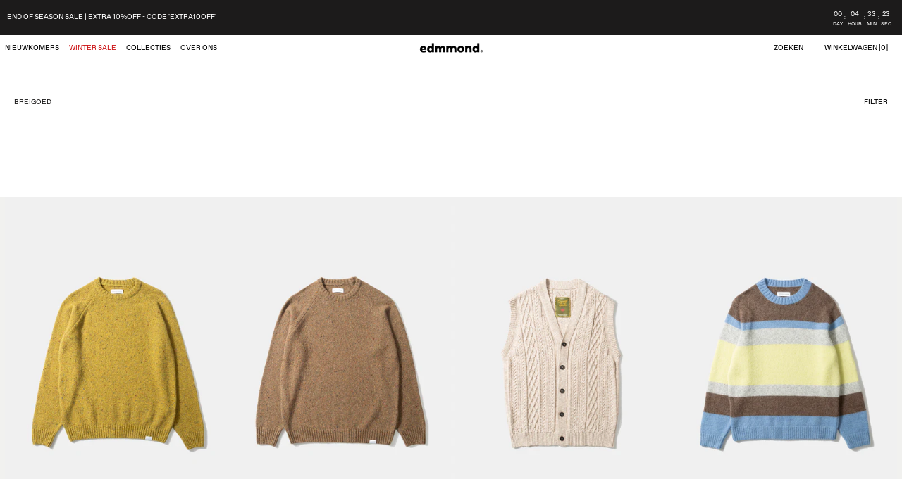

--- FILE ---
content_type: text/html; charset=utf-8
request_url: https://edmmond.com/nl/cart?section_id=mini-cart&timestamp=1769628394507
body_size: 506
content:
<div id="shopify-section-mini-cart" class="shopify-section"><div id="sidebar-cart" class="Drawer Drawer--fromRight" aria-hidden="true" data-section-id="cart" data-section-type="cart" data-section-settings='{
  "type": "drawer",
  "itemCount": 0,
  "drawer": true,
  "hasShippingEstimator": false
}'>
  <div class="Drawer__Header Drawer__Header--bordered Drawer__Container">
      
      <p
        class="Drawer__Close Icon-Wrapper--clickable"
        data-action="close-drawer"
        data-drawer-id="sidebar-cart"
        aria-label="Winkelwagen sluiten"
      >
        Winkelwagen sluiten
      </p>
    
  </div>

  <form class="Cart Drawer__Content" action="/nl/cart" method="POST" novalidate>
    <div class="Drawer__Main" data-scrollable>
      
<p class="Cart__Empty Heading u-h5">Uw winkelwagen is leeg</p>

         
</div></form>
</div></div>

--- FILE ---
content_type: text/javascript
request_url: https://edmmond.com/cdn/shop/t/30/assets/custom.js?v=52206364254138584081670844282
body_size: -402
content:
function changeColor(variant_id,element){if(element.name=="option-0"){for(var divsToHide=document.getElementsByClassName("div_variant"),i=0;i<divsToHide.length;i++)divsToHide[i]&&(divsToHide[i].style.visibility="hidden",divsToHide[i].style.display="none");document.getElementById(variant_id)&&(document.getElementById(variant_id).style.visibility="visible",document.getElementById(variant_id).style.display="block")}}function updateAddToCartButton(isColorButtonClick){const addToCartButton=document.querySelector(".ProductForm__AddToCart");if(isColorButtonClick){addToCartButton.classList.add("ProductForm__AddToCart__Initial"),addToCartButton.removeAttribute("data-action"),addToCartButton.disabled=!0;const selectedSizeButton=document.querySelector(".SizeEdmmondList_Size input:checked");selectedSizeButton&&(selectedSizeButton.checked=!1),addToCartButton.innerHTML=window.languages.selectSize,console.log(addToCartButton)}else addToCartButton.classList.remove("ProductForm__AddToCart__Initial")}
//# sourceMappingURL=/cdn/shop/t/30/assets/custom.js.map?v=52206364254138584081670844282


--- FILE ---
content_type: text/plain
request_url: https://www.google-analytics.com/j/collect?v=1&_v=j102&a=476585947&t=pageview&_s=1&dl=https%3A%2F%2Fedmmond.com%2Fnl%2Fcollections%2Fknitwear&ul=en-us%40posix&dt=Jersey%20de%20Punto%20Edmmond%20Studios%20%7C%20Comprar%20Online%20Tienda%20Oficial%20Espa%C3%B1a%20%E2%80%93%20edmmond.com&sr=1280x720&vp=1280x720&_u=YADAAEABAAAAACAAI~&jid=866588556&gjid=1971743156&cid=776988477.1769628391&tid=UA-51416380-1&_gid=1862219613.1769628392&_r=1&_slc=1&gtm=45He61r0n81PSHPRF9v78517115za200zd78517115&gcd=13l3l3l3l1l1&dma=0&tag_exp=103116026~103200004~104527906~104528500~104684208~104684211~115495939~115938466~115938469~116185181~116185182~116988316~117041587&z=383155814
body_size: -561
content:
2,cG-TXLQXRDLCQ